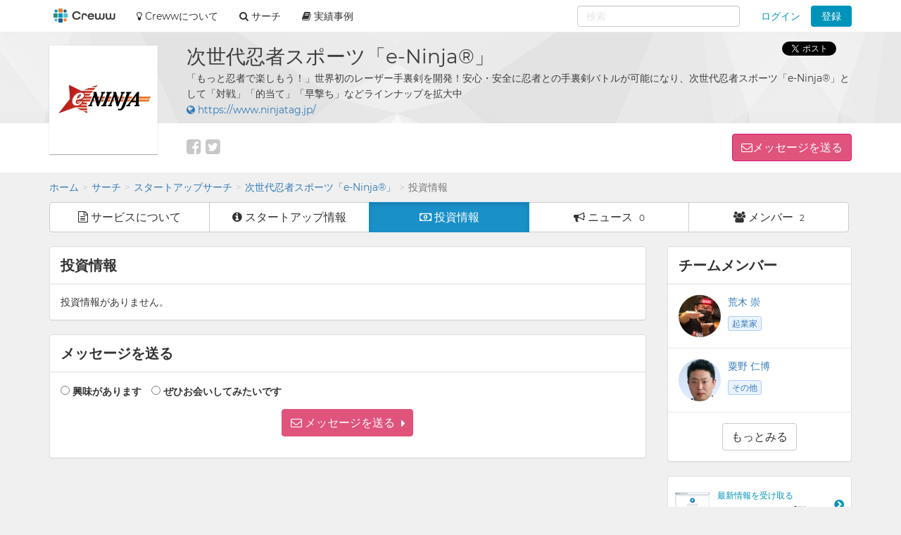

--- FILE ---
content_type: text/html; charset=utf-8
request_url: https://creww.me/ja/startup/NinjaTAG/funds
body_size: 30021
content:
<!DOCTYPE html>
<html lang='ja'>
<head>
<meta charset='utf-8'>
<meta content='IE=edge' http-equiv='X-UA-Compatible'>
<meta content='width=device-width, initial-scale=1, maximum-scale=1' name='viewport'>
<meta content='creww.me' name='application-name'>
<meta content='985daf3e8946a19f-15f9b55eb65b8855-ga553c119ca8fef50-8' name='google-translate-customization'>
<meta content='xtv26eflg5agrrmfry0igo19t6pxg70-yodedd17cdnf1qs96juon9orylhpo2g0j-9w8fqr-p2x323u3iuf0jcwm6deiiq4s8v44mjqe76pd6wqak92ov15qjsskb28' name='norton-safeweb-site-verification'>
<title>投資情報 | 次世代忍者スポーツ「e-Ninja®」 | オープンイノベーション creww（クルー）</title>
<meta name="description" content="creww(クルー)はスタートアップと大手企業の為のオープンイノベーションのプラットフォームです。人との出会いの場、役立つツール、成長のチャンスを提供しています。挑戦する人、応援する人、誰でもイノベーションに参加出来ます。">
<meta name="keywords" content="creww,クルー,スタートアップ,クリュー,ベンチャー,スタートアップ支援,ベンチャー支援">
<link rel="canonical" href="https://creww.me/ja/startup/NinjaTAG/funds">
<link rel="alternate" href="https://creww.me/ja/startup/NinjaTAG/funds" hreflang="ja">
<link rel="alternate" href="https://creww.me/en/startup/NinjaTAG/funds" hreflang="en">
<meta property="fb:app_id" content="215400945220024">
<meta property="og:image" content="https://da7udebijaype.cloudfront.net/uploads/top_page_image/og_image/1/og_image-00bfe5d6-7e1c-4896-8df3-95ccffeeafdb.jpg?=1592553191">
<meta property="og:title" content="投資情報 | 次世代忍者スポーツ「e-Ninja®」">
<meta property="og:description" content="creww(クルー)はスタートアップと大手企業の為のオープンイノベーションのプラットフォームです。人との出会いの場、役立つツール、成長のチャンスを提供しています。挑戦する人、応援する人、誰でもイノベーションに参加出来ます。">
<meta property="og:type" content="article">
<meta property="og:site_name" content="オープンイノベーション creww（クルー）">
<meta property="og:url" content="https://creww.me/ja/startup/NinjaTAG/funds">
<link href='/assets/favicon/favicon-fa73fe1f391f4d59fffef5c4bfb862c91f2c777558c23740095655706bbfccee.ico' rel='shortcut icon'>
<link href='/assets/favicon/favicon-fa73fe1f391f4d59fffef5c4bfb862c91f2c777558c23740095655706bbfccee.ico' rel='icon' type='image/x-icon'>
<link href='/assets/favicon/apple-touch-icon-6fe6f40610fed3117a112c0be1156255f3c8c434d0fe094ca9f0f0406f930e4e.png' rel='apple-touch-icon-precomposed'>
<link href='/assets/favicon/android-chrome-256x256-1f63743cd82f5212491568f9f062c68e830f6a39faef3a1d381527a333cdf3cd.png' rel='icon' type='image/png'>
<meta name='msapplication-TileColor'>
<meta name='theme-color'>
<link rel="stylesheet" media="screen" href="https://stackpath.bootstrapcdn.com/font-awesome/4.7.0/css/font-awesome.min.css" />
<link rel="stylesheet" media="screen" href="/assets/application-8b8ff5595d467e793702bb4a3b62c2a54a138c98f1bae06cb8e5866456b68a22.css" />
<script>
//<![CDATA[
window.gon={};
//]]>
</script>
<script>
//<![CDATA[
window.ga = window.ga||function(){(ga.q=ga.q||[]).push(arguments)};ga.l=+new Date;
window.global = {};
window.global.exclude = false;
window.global.account_default_logo_image = "https://creww.me/assets/placeholders/account-17b619ebe9d134122cd13d5a6b86763ad4fd954ecff09583cfe28e45f82ddc1c.png";
window.global.startup_default_logo_image = "https://creww.me/assets/placeholders/startup-396cc98459be24d2da8388dda6f318e6fa6f7fdf9eebc7bc8ee1404d5bc98219.png";
window.global.company_default_logo_image = "https://creww.me/assets/placeholders/company-81fdf4d8ae31bfcdddee839f036e260143557922b43591218e98f5087739c4d6.png";
window.global.message_read_api = "/ja/messages/:slug/read";
window.global.message_notification_api = "/ja/notification/unread_messages";
window.global.ga_property = "UA-34242487-1";
window.global.is_original_organizer = "true";
window.global.is_production = true;
window.global.is_account_signed_in = false;
window.global.facebook_app_id = "";

//]]>
</script><script>
//<![CDATA[
window.global.facebook_id = "1131416230205845";

//]]>
</script><link rel="stylesheet" media="screen" href="/packs/front-38a08c8ab08bf834529a5850a92be7ba.css" />
<script src="/packs/front-a2c445ddebb08beedd95.js"></script>
<script src="/assets/application-5fe8a39d57b99adad57cdbcf25e493d7f1c62e491a783f20a87f9974e037b910.js"></script>
<noscript>
<img height='1' src='https://www.facebook.com/tr?id=1131416230205845&amp;ev=PageView&amp;noscript=1' style='display:none' width='1'>
</noscript>
<script>
  <!-- Google Tag Manager -->
  (function(w,d,s,l,i){w[l]=w[l]||[];w[l].push({'gtm.start':
  new Date().getTime(),event:'gtm.js'});var f=d.getElementsByTagName(s)[0],
  j=d.createElement(s),dl=l!='dataLayer'?'&l='+l:'';j.async=true;j.src=
  'https://www.googletagmanager.com/gtm.js?id='+i+dl;f.parentNode.insertBefore(j,f);
  })(window,document,'script','dataLayer','GTM-56HMCZ');
  <!-- End Google Tag Manager -->
</script>
<meta name="csrf-param" content="authenticity_token" />
<meta name="csrf-token" content="gAthTwRDepZF301SGJJ-BDc9PkJsw8xzamuBzg2rA6v7lqWXOl10g6tt3Eh9mGx7_S984SobSTJJTviB7TTsvA" />


</head>

<body class='landing profile_page creww_me theme-color-lightblue startups startups-funds '>


<div class='___login-require-cdpxxx modal fade' id='login-require'>
<div class='modal-dialog'>
<div class='modal-content'>
<div class='modal-body'>
<h4 class='text-center'>ログイン</h4>
<div class='text-center mt10'>
<div class='form-group'>
<a class="btn btn-fb btn-lg btn-block" href="/join/auth/facebook?locale=ja&amp;origin=%2Fja%2Fstartup%2FNinjaTAG"><i class='fa fa-facebook'></i>
Facebookでログイン
</a></div>
<div class='form-group'>
<a class="btn btn-tw btn-lg btn-block" href="/join/auth/twitter?locale=ja&amp;origin=%2Fja%2Fstartup%2FNinjaTAG"><i class='fa fa-twitter'></i>
twitterでログイン
</a></div>
<div class='labeled-divider'>
またはメールアドレスでログイン
</div>
<form class="new_account" id="new_account" role="form" action="/ja/login" accept-charset="UTF-8" method="post"><input name="utf8" type="hidden" value="&#x2713;" /><input type="hidden" name="authenticity_token" value="hPd5bp_WWniY3qUMIAqdgaz9E5l2lfznVJfAzkp_dDbYKTaoAbJAZ90NS4Mh_Ot0aExY5qtSTeuVTaeFowMPIQ" /><input type="hidden" name="redir" id="redir" value="/ja/startup/NinjaTAG" />
<div class='form-group'>
<input autofocus="autofocus" class="form-control input-lg" placeholder="メールアドレス" type="email" value="" name="account[email]" id="account_email" />
</div>
<div class='form-group'>
<input autocomplete="off" class="form-control input-lg" placeholder="パスワード" type="password" name="account[password]" id="account_password" />
<input value="1" type="hidden" name="account[remember_me]" id="account_remember_me" />
</div>
<div class='form-group text-left'>
<button name="button" type="submit" class="btn btn-primary btn-block btn-lg">ログイン
</button></div>
</form><div class='text-center'>
<ul class='list-unstyled'>
<li>
<a href="/ja/join/password/new"><i class='fa fa-chevron-circle-right'></i>
パスワードを忘れた方はこちら
</a></li>
<li>
<a href="/ja/join/sign_up?redir=%2Fja%2Fstartup%2FNinjaTAG"><i class='fa fa-chevron-circle-right'></i>
crewwアカウント登録はこちら
</a></li>
</ul>
</div>
</div>
</div>
</div>
</div>
</div>


<nav class='navbar navbar-default navbar-fixed-top ___navbar-cdpxxx' role='navigation'>
<div class='container'>
<div class='navbar-header'>
<a class="navbar-brand" href="https://creww.me/ja"><img alt="オープンイノベーション creww" class="logo" src="/assets/placeholders/creww_logo-834e526ea8457302a1c2d8a04e515e3946ed05bfa3c7e6604444ef4d298ff8c3.png" /></a>
<button aria-controls='navbar-mobile' aria-expanded='false' class='navbar-toggle collapsed' data-canvas='body' data-target='#navbar-mobile' data-toggle='offcanvas' type='button'>
<span class='sr-only'>Toggle navigation</span>
<span class='icon-bar'></span>
<span class='icon-bar'></span>
<span class='icon-bar'></span>
</button>
<div class='visible-xs-block visible-sm-block'>
<ul class='nav navbar-nav navbar-right' id='notify-bar-mobile'>
<li><a class="btn-login js-ga" data-ga-label="notify-bar-login2" href="https://creww.me/ja/login">ログイン</a></li>
<li><a class="btn btn-default btn-creww js-ga" data-ga-label="notify-bar-register2" href="/ja/join/sign_up?redir=https%3A%2F%2Fcreww.me%2Fja%2Fstartup%2FNinjaTAG%2Ffunds">登録</a></li>
</ul>

</div>
</div>
<div class='navmenu navmenu-default navmenu-fixed-right offcanvas canvas-slid' id='navbar-mobile'>
<div class='visible-xs-block visible-sm-block'>
<h5>メニュー</h5>
<ul class='nav navbar-nav'>
<li class=''>
<a href="/ja/search"><i class='fa fa-search'></i>
サーチ
</a></li>
<li>
<a href='https://port.creww.me/tag/%e5%ae%9f%e7%b8%be%e4%ba%8b%e4%be%8b' target='_brank'>
<i class='fa fa-book'></i>
実績事例
</a>
</li>
</ul>

</div>
</div>
<div id='navbar'>
<div class='visible-md-block visible-lg-block'>
<ul class='nav navbar-nav'>
<li>
<a href='https://creww.me/' target='_blank'>
<i class='fa fa-lightbulb-o'></i>
Crewwについて
</a>
</li>
<li class='dropdown dropdown-hover'>
<a class='dropdown-toggle' data-toggle='dropdown' href='https://creww.me/ja/search' role='button'>
<i class='fa fa-search'></i>
サーチ
</a>
<ul class='dropdown-menu' role='menu'>
<li class=''>
<a href='https://creww.me/ja/search'>サーチトップ</a>
</li>
<li class='divider'></li>
<li class=''>
<a href='https://creww.me/ja/search/startup'>スタートアップサーチ</a>
</li>
<li class='divider'></li>
<li class=''>
<a href='https://creww.me/ja/search/supporter'>サポーターサーチ</a>
</li>
</ul>
<li>
<a href='https://port.creww.me/tag/%e5%ae%9f%e7%b8%be%e4%ba%8b%e4%be%8b' target='_brank'>
<i class='fa fa-book'></i>
実績事例
</a>
</li>
</li>
</ul>
<ul class='nav navbar-nav navbar-right' id='notify-bar'>
<li class='dropdown'>
<a class="dropdown-toggle btn-login" data-toggle="dropdown" aria-expanded="false" href="#">ログイン</a>
<ul class='login-box dropdown-menu' role='menu'>
<li>
<div class='link-btn'>
<a rel="nofollow" class="btn btn-block bg-facebook js-ga" data-ga-label="notify-bar-facebook" href="/join/auth/facebook?locale=ja"><i class='fa fa-facebook'></i>
Facebookでログイン
</a></div>
</li>
<li>
<div class='link-btn'>
<a rel="nofollow" class="btn btn-block bg-twitter js-ga" data-ga-label="notify-bar-twitter" href="/join/auth/twitter?locale=ja"><i class='fa fa-twitter'></i>
twitterでログイン
</a></div>
</li>
<li>
<div class='link-btn'>
<a rel="nofollow" class="btn btn-block bg-google js-ga" data-ga-label="notify-bar-google" href="/join/auth/google_oauth2?locale=ja"><i class='fa fa-google'></i>
Googleでログイン
</a></div>
</li>
<li class='divider mb10'></li>
<form class="js-ga" id="new_account" role="form" data-ga-label="notify-bar-login1" action="https://creww.me/ja/login" accept-charset="UTF-8" method="post"><input name="utf8" type="hidden" value="&#x2713;" /><input type="hidden" name="authenticity_token" value="VGh2LwldPIvlsHsVvdUpsEd-IFqYStiT1EufSO_och0ItjnplzkmlKBjlZq8I19Fg89rJUWNaZ8VkfgDBpQJCg" /><li>
<input type="hidden" name="redir" id="redir" value="https://creww.me/ja/startup/NinjaTAG/funds" />
<div class='form-group'>
<input autofocus="autofocus" class="form-control input-lg" placeholder="メールアドレス" type="email" value="" name="account[email]" id="account_email" />
</div>
</li>
<li>
<div class='form-group'>
<input autocomplete="off" class="form-control input-lg" placeholder="パスワード" type="password" name="account[password]" id="account_password" />
<input value="1" type="hidden" name="account[remember_me]" id="account_remember_me" />
</div>
</li>
<li>
<button name="button" type="submit" class="btn btn-primary btn-block btn-lg">ログイン
</button></li>
<li>
<ul class='list-unstyled mt10'>
<li>
<a href="https://creww.me/ja/join/password/new"><i class='fa fa-chevron-circle-right'></i>
パスワードを忘れた方はこちら
</a></li>
<li>
<a class="js-ga" data-ga-label="notify-bar-register1" href="https://creww.me/ja/join/sign_up?redir=https%3A%2F%2Fcreww.me%2Fja%2Fstartup%2FNinjaTAG%2Ffunds"><i class='fa fa-chevron-circle-right'></i>
crewwアカウント登録はこちら
</a></li>
</ul>
</li>
</form></ul>
</li>
<li><a class="btn btn-creww btn-sm js-ga" data-ga-label="notify-bar-register2" href="https://creww.me/ja/join/sign_up?redir=https%3A%2F%2Fcreww.me%2Fja%2Fstartup%2FNinjaTAG%2Ffunds">登録</a></li>
</ul>

<form class='navbar-form navbar-right' role='search'>
<div id="nav-search-form" data="{&quot;searchRequestUrl&quot;:&quot;/ja/search/cross_search&quot;,&quot;queryParam&quot;:&quot;term&quot;}"></div>
</form>

</div>
</div>
</div>
<!--[if lte IE 9]>
<div class='alert-header'>
<div class='container'>
<div class='row'>
<div class='col-sm-12 col-xs-12'>
<div class='alert-items'>Internet Explorer 9以下はサポートしておりません。最新のバージョンにアップデートしてからサイトにアクセスしてください。</div>
</div>
</div>
</div>
</div>
<![endif]-->

</nav>


<div class='headline'>
<div class='container'>
<div class='headline-container'>
<div class='row'>
<div class='col-md-2 col-sm-3 col-xs-12 header-logo'>
<div class='m-logo is-150px is-bordered'>
<div class='m-logo-wrap'>
<img class="m-logo-img js-startup-image" alt="次世代忍者スポーツ「e-Ninja®」" src="https://da7udebijaype.cloudfront.net/uploads/startups/logos/52b9b7bc-97aa-49b4-869e-43b7a8e7438b.jpeg?=1695176268" />
</div>
</div>

</div>
<div class='col-md-10 col-sm-9 col-xs-12 header-detail'>
<div class='row'>
<div class='col-sm-12 col-xs-12 outline'>
<div>
<span class='name'>
次世代忍者スポーツ「e-Ninja®」
</span>
</div>
</div>
<div class='col-xs-12 profile-concept startup-profile'>
「もっと忍者で楽しもう！」世界初のレーザー手裏剣を開発！安心・安全に忍者との手裏剣バトルが可能になり、次世代忍者スポーツ「e-Ninja®」として「対戦」「的当て」「早撃ち」などラインナップを拡大中　
</div>
<div class='col-xs-12 profile-website-url startup-profile'>
<a target="_blank" class="startup-url" href="https://www.ninjatag.jp/"><i class='fa fa-globe'></i>
https://www.ninjatag.jp/
</a></div>
<div class='col-xs-12 white-area'>
<div class='pull-left-desktop-tablet'>
<div class='separate-block social-icons'>
<a target="_blank" rel="nofollow" href="https://www.facebook.com/eNinja.jp/"><i class='fa fa-facebook-square'></i>
</a><a target="_blank" rel="nofollow" href="https://twitter.com/eNinja_jp"><i class='fa fa-twitter-square'></i>
</a></div>
</div>
<div class='pull-right-desktop-tablet'>
<a role="button" class="btn btn-sendmessage" data-toggle="modal" href="#login-require">メッセージを送る
</a></div>
</div>
</div>
</div>
</div>
<div class='social clearfix ___social-cdpxxx' data-cell='social'>
<div class='social-icom'>
<div class='fb-like' data-href='https://creww.me/ja/startup/NinjaTAG/funds' data-layout='button' data-send='true' data-show-faces='false'></div>
</div>
<div class='social-icom'>
<a class='twitter-share-button' data-count='none' data-hashtags='creww' data-lang='ja' data-text='crewwでスタートアップページを作りました。よろしければチェックしてみてください' data-url='https://creww.me/ja/startup/NinjaTAG/funds' href='https://twitter.com/share'>
Tweet
</a>
</div>
<div class='social-icom'>
<div class='g-plusone' data-annotation='none' data-href='https://creww.me/ja/startup/NinjaTAG/funds' data-width='200'></div>
</div>
</div>

</div>
</div>
</div>
<div class='___login-require-cdpxxx modal fade' id='login-require'>
<div class='modal-dialog'>
<div class='modal-content'>
<div class='modal-body'>
<h4 class='text-center'>ログイン</h4>
<div class='text-center mt10'>
<div class='form-group'>
<a class="btn btn-fb btn-lg btn-block" href="/join/auth/facebook?locale=ja&amp;origin=https%3A%2F%2Fcreww.me%2Fja%2Fstartup%2FNinjaTAG%2Ffunds"><i class='fa fa-facebook'></i>
Facebookでログイン
</a></div>
<div class='form-group'>
<a class="btn btn-tw btn-lg btn-block" href="/join/auth/twitter?locale=ja&amp;origin=https%3A%2F%2Fcreww.me%2Fja%2Fstartup%2FNinjaTAG%2Ffunds"><i class='fa fa-twitter'></i>
twitterでログイン
</a></div>
<div class='labeled-divider'>
またはメールアドレスでログイン
</div>
<form class="new_account" id="new_account" role="form" action="/ja/login" accept-charset="UTF-8" method="post"><input name="utf8" type="hidden" value="&#x2713;" /><input type="hidden" name="authenticity_token" value="2b5yPdM2-3CJbx0fxamJW8H4HXW5nMt-EE0-wot72BKFYD37TVLhb8y885DEX_-uBUlWCmRbenLRl1mJYgejBQ" /><input type="hidden" name="redir" id="redir" value="https://creww.me/ja/startup/NinjaTAG/funds" />
<div class='form-group'>
<input autofocus="autofocus" class="form-control input-lg" placeholder="メールアドレス" type="email" value="" name="account[email]" id="account_email" />
</div>
<div class='form-group'>
<input autocomplete="off" class="form-control input-lg" placeholder="パスワード" type="password" name="account[password]" id="account_password" />
<input value="1" type="hidden" name="account[remember_me]" id="account_remember_me" />
</div>
<div class='form-group text-left'>
<button name="button" type="submit" class="btn btn-primary btn-block btn-lg">ログイン
</button></div>
</form><div class='text-center'>
<ul class='list-unstyled'>
<li>
<a href="/ja/join/password/new"><i class='fa fa-chevron-circle-right'></i>
パスワードを忘れた方はこちら
</a></li>
<li>
<a href="/ja/join/sign_up?redir=https%3A%2F%2Fcreww.me%2Fja%2Fstartup%2FNinjaTAG%2Ffunds"><i class='fa fa-chevron-circle-right'></i>
crewwアカウント登録はこちら
</a></li>
</ul>
</div>
</div>
</div>
</div>
</div>
</div>


<div class='container'>
<div class='breadcrumb-wrapper '>
<div class='container paddingless'>
<ol class="breadcrumb"><li><a href="/ja">ホーム</a></li><li><a href="/ja/search">サーチ</a></li><li><a href="/ja/search/startup">スタートアップサーチ</a></li><li><a href="/ja/startup/NinjaTAG">次世代忍者スポーツ「e-Ninja®」</a></li><li class="active">投資情報</li></ol>
</div>
</div>

<div aria-label='Large button group' class='st-btn-nav btn-group btn-group-lg' role='group'>
<a class="btn btn-default" type="button" href="/ja/startup/NinjaTAG"><i class='fa fa-file-text-o hidden-sm'></i>
<div class='visible-lg-inline-block visible-md-inline-block visible-sm-inline-block'>
サービスについて
</div>
</a><a class="btn btn-default" type="button" href="/ja/startup/NinjaTAG/info"><i class='fa fa-info-circle hidden-sm'></i>
<div class='visible-lg-inline-block visible-md-inline-block visible-sm-inline-block'>
スタートアップ情報
</div>
</a><a class="btn active btn-primary" type="button" href="/ja/startup/NinjaTAG/funds"><i class='fa fa-money hidden-sm'></i>
<div class='visible-lg-inline-block visible-md-inline-block visible-sm-inline-block'>
投資情報
</div>
</a><a class="btn btn-default" type="button" href="/ja/startup/NinjaTAG/news"><i class='fa fa-bullhorn hidden-sm'></i>
<div class='visible-lg-inline-block visible-md-inline-block visible-sm-inline-block'>
ニュース
</div>
<div class='count visible-lg-inline-block visible-md-inline-block'>
0
</div>
</a><a class="btn btn-default" type="button" href="/ja/startup/NinjaTAG/members"><i class='fa fa-users hidden-sm'></i>
<div class='visible-lg-inline-block visible-md-inline-block visible-sm-inline-block'>
メンバー
</div>
<div class='count visible-lg-inline-block visible-md-inline-block'>
2
</div>
</a></div>

<div class='row'>
<div class='col-md-9'>
<div class='panel panel-default'>
<div class='panel-heading'>
<h2>投資情報</h2>
</div>
<div class='panel-body'>
投資情報がありません。
</div>
</div>
<section class='form' id='send-message'>
<div class='panel panel-default'>
<div class='panel-heading'>
<h2>メッセージを送る</h2>
</div>
<div class='panel-body'>
<ul class='message-type list-inline'>
<li>
<input type="radio" name="msg-sample" id="msg-sample-interested" value="interested" />
<label for="msg-sample-interested">興味があります</label>
</li>
<li>
<input type="radio" name="msg-sample" id="msg-sample-meet" value="meet" />
<label for="msg-sample-meet">ぜひお会いしてみたいです</label>
</li>
</ul>
<div class='msg-samples'>
<div class='hide' id='interested-message'>
担当者様、こんにちは。&#x000A;プロフィールを拝見させていだだき、○○の部分にとても興味を持ちました。&#x000A;もう少し詳しくお話していただくことは可能でしょうか？&#x000A;よろしくお願いします。
</div>
<div class='hide' id='meet-message'>
担当者様、こんにちは。&#x000A;私も○○のようなサービスを運営しているのですが&#x000A;ぜひ、一度お会いして情報交換などできないかと思いメッセージさせていただきました。&#x000A;よろしくお願いします。
</div>
</div>
<div class='send-message-area'>
<div class='alert alert-danger js-message-error' role='alert' style='display: none;'>
<h4>1個のエラーがあります。</h4>
<ul>
<li>メッセージは必須項目です</li>
</ul>
</div>
<div class='compose-message js-compose-shared-message'>
<form class="js-80b8fe4c-206d-4c82-9255-820efd7b895d" action="/ja/startup/NinjaTAG/message" accept-charset="UTF-8" method="post"><input name="utf8" type="hidden" value="&#x2713;" /><input type="hidden" name="authenticity_token" value="0xI21gubMFhm3mXPB9-a0nKMXWnLujix5QwMmwOkJPoySpbCqOQNIzA_8QgomCN0oOZ4qlDv_cKQ0-1AnFu_uA" />
<div class='form-group text-center'>
<a role="button" class="btn btn-warning btn-caret" data-toggle="modal" href="#login-require"><i class='fa fa-envelope-o'>
メッセージを送る
</i>
</a></div>
</form>

</div>

</div>
</div>
</div>

</section>
<div class='hidden-xs'>

</div>
</div>
<div class='col-md-3 hidden-xs'>
<div class='side-column'>

<div class='panel panel-default members'>
<div class='panel-heading'>
<h2>
チームメンバー
</h2>
</div>
<div class='panel-body paddingless'>
<div class='media'>
<div class='media-left'>
<a class='m-logo is-circle is-64px' href='/ja/account/%E5%B4%87-%E8%8D%92%E6%9C%A8' title='荒木 崇'>
<div class='m-logo-wrap'>
<img alt='荒木 崇' class='m-logo-img js-account-image' src='https://da7udebijaype.cloudfront.net/uploads/accounts/logos/b5aea7e3-211c-4f56-b49f-9d13de023fcc.jpeg?=1754358541'>
</div>
</a>
</div>
<div class='media-body'>
<div class='media-heading'>
<a href='/ja/account/%E5%B4%87-%E8%8D%92%E6%9C%A8'>
荒木 崇
</a>
</div>
<div>
<div class='m-tags-tag'>
<a href="/ja/search/supporter?role=294">起業家</a>
</div>
</div>
</div>
</div>
<div class='media'>
<div class='media-left'>
<a class='m-logo is-circle is-64px' href='/ja/account/%E4%BB%81%E5%8D%9A-%E7%B2%9F%E9%87%8E' title='粟野 仁博'>
<div class='m-logo-wrap'>
<img alt='粟野 仁博' class='m-logo-img js-account-image' src='https://da7udebijaype.cloudfront.net/uploads/accounts/logos/e4ce195d-d43f-4d15-a643-ee77f534cf63.jpeg?=1562552463'>
</div>
</a>
</div>
<div class='media-body'>
<div class='media-heading'>
<a href='/ja/account/%E4%BB%81%E5%8D%9A-%E7%B2%9F%E9%87%8E'>
粟野 仁博
</a>
</div>
<div>
<div class='m-tags-tag'>
<a href="/ja/search/supporter?role=314">その他</a>
</div>
</div>
</div>
</div>
<div class='text-center p15'>
<a class="btn btn-default" href="/ja/startup/NinjaTAG/members">もっとみる</a>
</div>
</div>
</div>

<div class='panel panel-default nav-panel'>
<div class='panel-body'>
<div class='media'>
<div class='media-left media-middle hidden-md'>
<img src="/assets/home/icon_regsit_st-81c4653fe8ebe3f827fec41152bf3bb08074709c90ae733942de353eca95615b.png" />
</div>
<div class='media-body media-middle'>
<div class='title primary-blue'>
最新情報を受け取る
</div>
<div class='body'>
スタートアップ登録
</div>
</div>
<div class='media-right media-middle primary-blue'>
<i class='fa fa-chevron-circle-right'></i>
</div>
</div>
<a href="/ja/join/sign_up"></a>
</div>
</div>

<div class='panel panel-default nav-panel'>
<div class='panel-body'>
<div class='media'>
<div class='media-left media-middle hidden-md'>
<img src="/assets/home/icon_creww-79b6120ddaf9d6af4de680453f20eb1da7391f899778473e8af81742c42c8e17.png" />
</div>
<div class='media-body media-middle'>
<div class='title magenta fs11'>
Open Innovation Service
</div>
<div class='body'>
crewwについて
</div>
</div>
<div class='media-right media-middle magenta'>
<i class='fa fa-chevron-circle-right'></i>
</div>
</div>
<a target="_blank" href="https://about.creww.me/about/"></a>
</div>
</div>

<div class='img-navi'>
<a target="_blank" rel="noopener" href="https://port.creww.me/"><img class='img-banner max-width js-img-switch' data-default='https://creww.me/assets/banner/banner_port-2094ef784f63e5fc5b28ee8bb2caceb9928bd8e216f143c41ecb3470e5556235.png' data-tablet='https://creww.me/assets/banner/banner_port_mobile-8f4f37bd9afd09ffa380e314e0fc45b148819a67d478224225f2964a131dd37e.png'>
</a>
<a href='https://growth.creww.me/company' rel='noopener' target='_brank'>
<img class='img-banner max-width' src='/assets/banner/banner_crewwgrowth-d134f28bc3be90aeac54b5935c675509222003632221b9b9ed69ca89f35d4cb3.png'>
</a>

</div>
</div>

</div>
</div>
</div>


<footer class='creww ___footer-cdpxxx'>
<div class='container'>
<div class='row'>
<div class='col-md-3'>
<h5>Crewwについて</h5>
<ul class='list-group list-unstyled'>
<li>
<a href='https://creww.in/company/' target='_brank'>
<i class='fa fa-external-link'></i>
会社概要
</a>
</li>
<li class='mt5'>
<a href='https://creww.in/history/' target='_brank'>
<i class='fa fa-external-link'></i>
Crewwの沿革
</a>
</li>
<li class='mt5'>
<a href='https://creww.in/privacypolicy/' target='_blank'>
<i class='fa fa-external-link'></i>
プライバシーポリシー
</a>
</li>
<li class='mt5'>
<a href='https://creww.me/ja/sitemap' target='_blank'>
サイトマップ
</a>
</li>
<li class='mt5'>
<a href='https://creww.me/ja/about/terms' target='_blank'>
利用規約
</a>
</li>
<li class='mt5'>
<a href='https://creww.me/ja/about/specified-commercial-transactions-law' target='_blank'>
特定商取引法に基づく表記
</a>
</li>
</ul>

</div>
<div class='col-md-3'>
<h5>Crewwのサービス</h5>
<ul class='list-group list-unstyled'>
<li>
<a href='https://growth.creww.me/' target='_blank'>
<i class='fa fa-external-link'></i>
Creww Growth
</a>
</li>
<li class='mt5'>
<a href='https://port.creww.me/' target='_blank'>
<i class='fa fa-external-link'></i>
PORT by Creww
</a>
</li>
</ul>

</div>
<div class='col-md-3'>
<h5>オープンイノベーションプログラム</h5>
<ul class='list-group list-unstyled'>
<li>
<a href='https://creww.me/growth/' target='_blank'>
オープンイノベーションプログラムについて
</a>
</li>
<li class='mt5'>
<a href='https://creww.me/growth/startup/' target='_blank'>
スタートアップの方へ
</a>
</li>
<li class='mt5'>
<a href='https://creww.me/growth/accele/' target='_blank'>
事業会社の方へ
</a>
</li>
<li class='mt5'>
<a href='https://creww.me/growth/success-stories/' target='_blank'>
協業事例紹介
</a>
</li>
<li class='mt5'>
<a href='https://creww.me/growth/results/' target='_blank'>
開催企業一覧
</a>
</li>
<li class='mt5'>
<a href='https://creww.me/contact/' target='_blank'>
プログラム開催のお問い合わせ
</a>
</li>
</ul>

</div>
<div class='col-md-3'>
<h5>お役立ち情報</h5>
<ul class='list-group list-unstyled'>
<li>
<a href='https://creww.me/tips/' target='_blank'>
オープンイノベーションの基礎知識
</a>
</li>
<li class='mt5'>
<a href='https://creww.me/tips/#startup' target='_blank'>
スタートアップの基礎知識
</a>
</li>
</ul>
<h5>ヘルプ</h5>
<ul class='list-group list-unstyled'>
<li>
<a href='https://creww.notion.site/creww/Creww-3176536f448245d2bd96d768b6896366' target='_blank'>
<i class='fa fa-external-link'></i>
Creww Account
</a>
</li>
<li>
<a href='https://creww.notion.site/CrewwGrowth-3596ab2683b44c70904d2a4f4754f073' target='_blank'>
<i class='fa fa-external-link'></i>
Creww Growth
</a>
</li>
</ul>

</div>
<div class='col-md-12'>
<div class='fr'>
<small class='l-footer-copyright'>
2026
© Creww Inc.
</small>
</div>
</div>
</div>
<script type="text/javascript">
<!-- * <![CDATA[ */ -->
var google_conversion_id = 970081428;
var google_custom_params = window.google_tag_params;
var google_remarketing_only = true;
<!-- * ]]> */ -->
</script>
<script type="text/javascript" src="//www.googleadservices.com/pagead/conversion.js">
</script>
<noscript>
<div style="display:inline;">
<img height="1" width="1" style="border-style:none;" alt="" src="//googleads.g.doubleclick.net/pagead/viewthroughconversion/970081428/?value=0&amp;guid=ON&amp;script=0"/>
</div>
</noscript>

</div>
</footer>
<div class='___footer-go-top-cdpxxx clearfix js-footer-go-top' id='js-footer-go-top'>
<a class='hidden-xs' href='/ja/feedback?feedback%5Bpage_id%5D=startups-funds&amp;feedback%5Bpage_url%5D=%2Fja%2Fstartup%2FNinjaTAG%2Ffunds' id='l-footer-feedback' title='ご意見をお聞かせください'>
<img alt='ご意見をお聞かせください' class='hiring' src='/assets/feedback_btn_ja-d80c9074afbefde67c53d1d3e70c369117208b9a00cdd9b00a9c3bc6ba36f352.png'>
</a>
<img alt='トップペ戻る' class='go-top' id='js-footer-go-top-btn' src='/assets/go-top-3deaeb3c2771da902cafb722e8c0f803796009e1af352534c5dc6a219961ed37.png'>
</div>


<script src="/assets/page/index-7e3a2724bee07a186bbe1f6e67bcf62dd16c3beee208facd97d72a2b00f008c1.js"></script>


</body>
</html>
